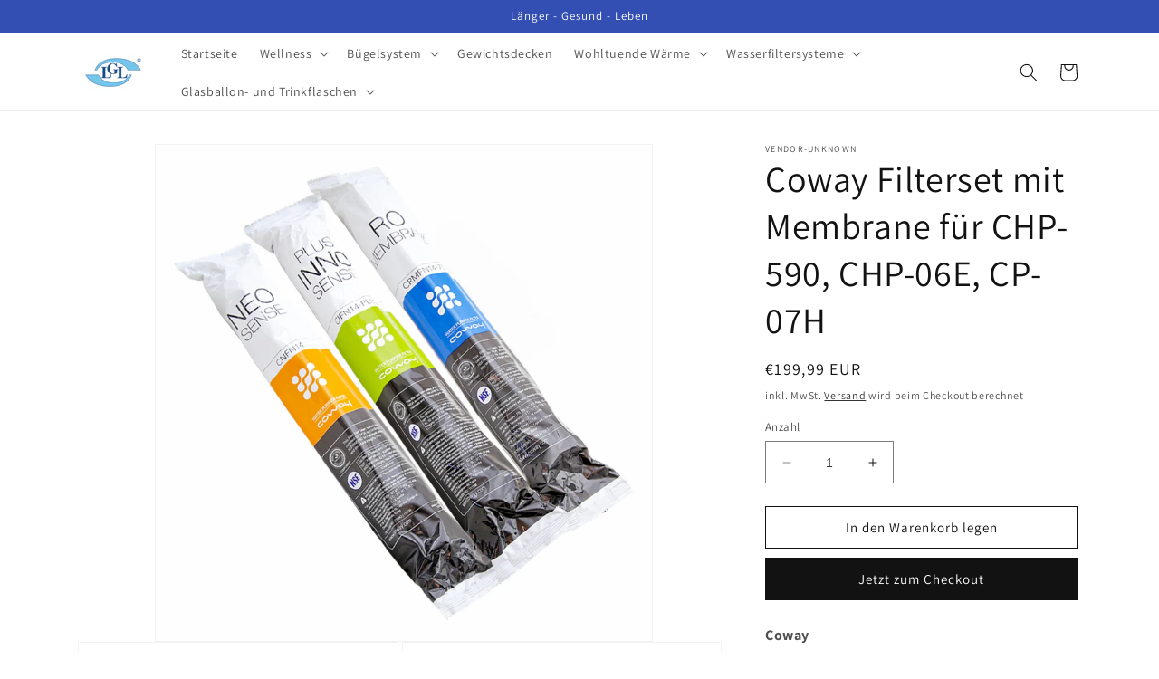

--- FILE ---
content_type: application/javascript; charset=utf-8
request_url: https://cs.iubenda.com/cookie-solution/confs/js/37453848.js
body_size: -135
content:
_iub.csRC = { consApiKey: '52RMQHb8yeqW3SPevSwokDaMBjsbERxP', brand: 'Complianz', publicId: '8509df73-29eb-425f-96e6-b3ad2b7c5cbd', floatingGroup: false };
_iub.csEnabled = true;
_iub.csPurposes = [1,4,5];
_iub.cpUpd = 1768320094;
_iub.csFeatures = {"geolocation_setting":true,"cookie_solution_white_labeling":1,"rejection_recovery":false,"full_customization":true,"multiple_languages":true,"mobile_app_integration":false};
_iub.csT = null;
_iub.googleConsentModeV2 = true;
_iub.totalNumberOfProviders = 9;
